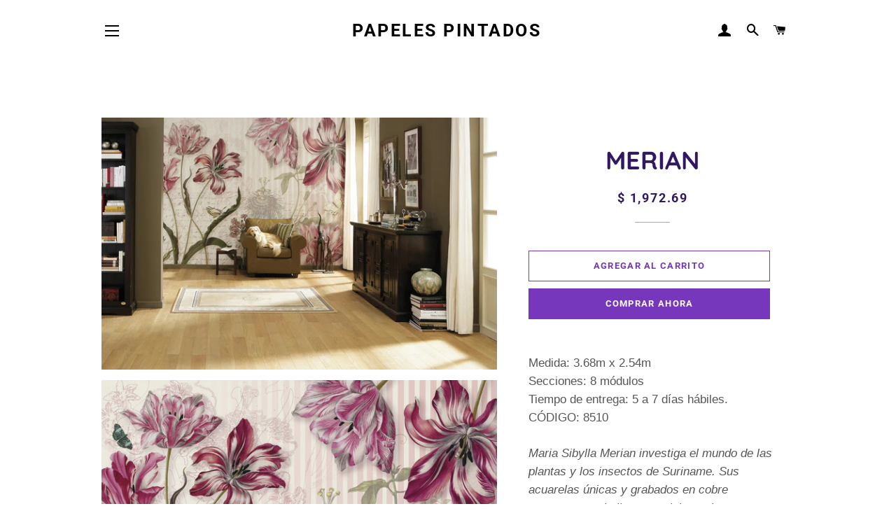

--- FILE ---
content_type: text/html; charset=utf-8
request_url: https://papelespintados.mx/products/merian
body_size: 17393
content:
<!doctype html>
<html class="no-js" lang="es">
<head>

  <!-- Basic page needs ================================================== -->
  <meta charset="utf-8">
  <meta http-equiv="X-UA-Compatible" content="IE=edge,chrome=1">

  

  <!-- Title and description ================================================== -->
  <title>
  MERIAN &ndash; Papeles Pintados
  </title>

  
  <meta name="description" content="Medida: 3.68m x 2.54m Secciones: 8 módulos Tiempo de entrega: 5 a 7 días hábiles. CÓDIGO: 8510  Maria Sibylla Merian investiga el mundo de las plantas y los insectos de Suriname. Sus acuarelas únicas y grabados en cobre muestran una belleza exquisita, colores y precisión espléndidos. Para los conocedores del arte y par">
  

  <!-- Helpers ================================================== -->
  <!-- /snippets/social-meta-tags.liquid -->




<meta property="og:site_name" content="Papeles Pintados">
<meta property="og:url" content="https://papelespintados.mx/products/merian">
<meta property="og:title" content="MERIAN">
<meta property="og:type" content="product">
<meta property="og:description" content="Medida: 3.68m x 2.54m Secciones: 8 módulos Tiempo de entrega: 5 a 7 días hábiles. CÓDIGO: 8510  Maria Sibylla Merian investiga el mundo de las plantas y los insectos de Suriname. Sus acuarelas únicas y grabados en cobre muestran una belleza exquisita, colores y precisión espléndidos. Para los conocedores del arte y par">

  <meta property="og:price:amount" content="1,972.69">
  <meta property="og:price:currency" content="MXN">

<meta property="og:image" content="http://papelespintados.mx/cdn/shop/products/8510_i_1_1200x1200.jpg?v=1522792032"><meta property="og:image" content="http://papelespintados.mx/cdn/shop/products/8510_1_1200x1200.jpg?v=1522792032"><meta property="og:image" content="http://papelespintados.mx/cdn/shop/products/8510_d_1_1200x1200.jpg?v=1522792032">
<meta property="og:image:secure_url" content="https://papelespintados.mx/cdn/shop/products/8510_i_1_1200x1200.jpg?v=1522792032"><meta property="og:image:secure_url" content="https://papelespintados.mx/cdn/shop/products/8510_1_1200x1200.jpg?v=1522792032"><meta property="og:image:secure_url" content="https://papelespintados.mx/cdn/shop/products/8510_d_1_1200x1200.jpg?v=1522792032">


<meta name="twitter:card" content="summary_large_image">
<meta name="twitter:title" content="MERIAN">
<meta name="twitter:description" content="Medida: 3.68m x 2.54m Secciones: 8 módulos Tiempo de entrega: 5 a 7 días hábiles. CÓDIGO: 8510  Maria Sibylla Merian investiga el mundo de las plantas y los insectos de Suriname. Sus acuarelas únicas y grabados en cobre muestran una belleza exquisita, colores y precisión espléndidos. Para los conocedores del arte y par">

  <link rel="canonical" href="https://papelespintados.mx/products/merian">
  <meta name="viewport" content="width=device-width,initial-scale=1,shrink-to-fit=no">
  <meta name="theme-color" content="#7737BD">
  <style data-shopify>
  :root {
    --color-body-text: #565656;
    --color-body: #ffffff;
  }
</style>


  <!-- CSS ================================================== -->
  <link href="//papelespintados.mx/cdn/shop/t/6/assets/timber.scss.css?v=26431602826515126251759331649" rel="stylesheet" type="text/css" media="all" />
  <link href="//papelespintados.mx/cdn/shop/t/6/assets/theme.scss.css?v=173974595742686934481759331648" rel="stylesheet" type="text/css" media="all" />

  <!-- Sections ================================================== -->
  <script>
    window.theme = window.theme || {};
    theme.strings = {
      zoomClose: "Cerrar (esc)",
      zoomPrev: "Anterior (tecla de flecha izquierda)",
      zoomNext: "Siguiente (tecla de flecha derecha)",
      moneyFormat: "$ {{amount}}",
      addressError: "No se puede encontrar esa dirección",
      addressNoResults: "No results for that address",
      addressQueryLimit: "Se ha excedido el límite de uso de la API de Google . Considere la posibilidad de actualizar a un \u003ca href=\"https:\/\/developers.google.com\/maps\/premium\/usage-limits\"\u003ePlan Premium\u003c\/a\u003e.",
      authError: "Hubo un problema de autenticación con su cuenta de Google Maps.",
      cartEmpty: "Su carrito actualmente está vacío.",
      cartCookie: "Habilite las cookies para usar el carrito",
      cartSavings: "Está ahorrando [savings]",
      productSlideLabel: "Diapositiva [slide_number] de [slide_max]."
    };
    theme.settings = {
      cartType: "drawer",
      gridType: "collage"
    };</script>

  <script src="//papelespintados.mx/cdn/shop/t/6/assets/jquery-2.2.3.min.js?v=58211863146907186831624035728" type="text/javascript"></script>

  <script src="//papelespintados.mx/cdn/shop/t/6/assets/lazysizes.min.js?v=155223123402716617051624035729" async="async"></script>

  <script src="//papelespintados.mx/cdn/shop/t/6/assets/theme.js?v=29062867472078044291624035743" defer="defer"></script>

  <!-- Header hook for plugins ================================================== -->
  <script>window.performance && window.performance.mark && window.performance.mark('shopify.content_for_header.start');</script><meta name="facebook-domain-verification" content="w4b0758op84v7c7ce2tuo5blaz1k2q">
<meta name="facebook-domain-verification" content="vimsjn3npo39oebm3oki2zn3dpmizr">
<meta id="shopify-digital-wallet" name="shopify-digital-wallet" content="/20361247/digital_wallets/dialog">
<link rel="alternate" type="application/json+oembed" href="https://papelespintados.mx/products/merian.oembed">
<script async="async" src="/checkouts/internal/preloads.js?locale=es-MX"></script>
<script id="shopify-features" type="application/json">{"accessToken":"81f0ca6ddee5b5e9c07121e6ede6df78","betas":["rich-media-storefront-analytics"],"domain":"papelespintados.mx","predictiveSearch":true,"shopId":20361247,"locale":"es"}</script>
<script>var Shopify = Shopify || {};
Shopify.shop = "papeles-pintados.myshopify.com";
Shopify.locale = "es";
Shopify.currency = {"active":"MXN","rate":"1.0"};
Shopify.country = "MX";
Shopify.theme = {"name":"Brooklyn","id":120310628439,"schema_name":"Brooklyn","schema_version":"17.7.0","theme_store_id":730,"role":"main"};
Shopify.theme.handle = "null";
Shopify.theme.style = {"id":null,"handle":null};
Shopify.cdnHost = "papelespintados.mx/cdn";
Shopify.routes = Shopify.routes || {};
Shopify.routes.root = "/";</script>
<script type="module">!function(o){(o.Shopify=o.Shopify||{}).modules=!0}(window);</script>
<script>!function(o){function n(){var o=[];function n(){o.push(Array.prototype.slice.apply(arguments))}return n.q=o,n}var t=o.Shopify=o.Shopify||{};t.loadFeatures=n(),t.autoloadFeatures=n()}(window);</script>
<script id="shop-js-analytics" type="application/json">{"pageType":"product"}</script>
<script defer="defer" async type="module" src="//papelespintados.mx/cdn/shopifycloud/shop-js/modules/v2/client.init-shop-cart-sync_BFpxDrjM.es.esm.js"></script>
<script defer="defer" async type="module" src="//papelespintados.mx/cdn/shopifycloud/shop-js/modules/v2/chunk.common_CnP21gUX.esm.js"></script>
<script defer="defer" async type="module" src="//papelespintados.mx/cdn/shopifycloud/shop-js/modules/v2/chunk.modal_D61HrJrg.esm.js"></script>
<script type="module">
  await import("//papelespintados.mx/cdn/shopifycloud/shop-js/modules/v2/client.init-shop-cart-sync_BFpxDrjM.es.esm.js");
await import("//papelespintados.mx/cdn/shopifycloud/shop-js/modules/v2/chunk.common_CnP21gUX.esm.js");
await import("//papelespintados.mx/cdn/shopifycloud/shop-js/modules/v2/chunk.modal_D61HrJrg.esm.js");

  window.Shopify.SignInWithShop?.initShopCartSync?.({"fedCMEnabled":true,"windoidEnabled":true});

</script>
<script>(function() {
  var isLoaded = false;
  function asyncLoad() {
    if (isLoaded) return;
    isLoaded = true;
    var urls = ["https:\/\/getbutton.io\/shopify\/widget\/20361247.js?v=1598543182\u0026shop=papeles-pintados.myshopify.com","https:\/\/s3.amazonaws.com\/conektaapi\/v1.0.0\/js\/conekta_shopify.js?shop=papeles-pintados.myshopify.com"];
    for (var i = 0; i < urls.length; i++) {
      var s = document.createElement('script');
      s.type = 'text/javascript';
      s.async = true;
      s.src = urls[i];
      var x = document.getElementsByTagName('script')[0];
      x.parentNode.insertBefore(s, x);
    }
  };
  if(window.attachEvent) {
    window.attachEvent('onload', asyncLoad);
  } else {
    window.addEventListener('load', asyncLoad, false);
  }
})();</script>
<script id="__st">var __st={"a":20361247,"offset":-21600,"reqid":"067cf9a8-57f9-4977-90ba-0b61423ec33a-1769902091","pageurl":"papelespintados.mx\/products\/merian","u":"aee8d6c3f5ec","p":"product","rtyp":"product","rid":8989034507};</script>
<script>window.ShopifyPaypalV4VisibilityTracking = true;</script>
<script id="captcha-bootstrap">!function(){'use strict';const t='contact',e='account',n='new_comment',o=[[t,t],['blogs',n],['comments',n],[t,'customer']],c=[[e,'customer_login'],[e,'guest_login'],[e,'recover_customer_password'],[e,'create_customer']],r=t=>t.map((([t,e])=>`form[action*='/${t}']:not([data-nocaptcha='true']) input[name='form_type'][value='${e}']`)).join(','),a=t=>()=>t?[...document.querySelectorAll(t)].map((t=>t.form)):[];function s(){const t=[...o],e=r(t);return a(e)}const i='password',u='form_key',d=['recaptcha-v3-token','g-recaptcha-response','h-captcha-response',i],f=()=>{try{return window.sessionStorage}catch{return}},m='__shopify_v',_=t=>t.elements[u];function p(t,e,n=!1){try{const o=window.sessionStorage,c=JSON.parse(o.getItem(e)),{data:r}=function(t){const{data:e,action:n}=t;return t[m]||n?{data:e,action:n}:{data:t,action:n}}(c);for(const[e,n]of Object.entries(r))t.elements[e]&&(t.elements[e].value=n);n&&o.removeItem(e)}catch(o){console.error('form repopulation failed',{error:o})}}const l='form_type',E='cptcha';function T(t){t.dataset[E]=!0}const w=window,h=w.document,L='Shopify',v='ce_forms',y='captcha';let A=!1;((t,e)=>{const n=(g='f06e6c50-85a8-45c8-87d0-21a2b65856fe',I='https://cdn.shopify.com/shopifycloud/storefront-forms-hcaptcha/ce_storefront_forms_captcha_hcaptcha.v1.5.2.iife.js',D={infoText:'Protegido por hCaptcha',privacyText:'Privacidad',termsText:'Términos'},(t,e,n)=>{const o=w[L][v],c=o.bindForm;if(c)return c(t,g,e,D).then(n);var r;o.q.push([[t,g,e,D],n]),r=I,A||(h.body.append(Object.assign(h.createElement('script'),{id:'captcha-provider',async:!0,src:r})),A=!0)});var g,I,D;w[L]=w[L]||{},w[L][v]=w[L][v]||{},w[L][v].q=[],w[L][y]=w[L][y]||{},w[L][y].protect=function(t,e){n(t,void 0,e),T(t)},Object.freeze(w[L][y]),function(t,e,n,w,h,L){const[v,y,A,g]=function(t,e,n){const i=e?o:[],u=t?c:[],d=[...i,...u],f=r(d),m=r(i),_=r(d.filter((([t,e])=>n.includes(e))));return[a(f),a(m),a(_),s()]}(w,h,L),I=t=>{const e=t.target;return e instanceof HTMLFormElement?e:e&&e.form},D=t=>v().includes(t);t.addEventListener('submit',(t=>{const e=I(t);if(!e)return;const n=D(e)&&!e.dataset.hcaptchaBound&&!e.dataset.recaptchaBound,o=_(e),c=g().includes(e)&&(!o||!o.value);(n||c)&&t.preventDefault(),c&&!n&&(function(t){try{if(!f())return;!function(t){const e=f();if(!e)return;const n=_(t);if(!n)return;const o=n.value;o&&e.removeItem(o)}(t);const e=Array.from(Array(32),(()=>Math.random().toString(36)[2])).join('');!function(t,e){_(t)||t.append(Object.assign(document.createElement('input'),{type:'hidden',name:u})),t.elements[u].value=e}(t,e),function(t,e){const n=f();if(!n)return;const o=[...t.querySelectorAll(`input[type='${i}']`)].map((({name:t})=>t)),c=[...d,...o],r={};for(const[a,s]of new FormData(t).entries())c.includes(a)||(r[a]=s);n.setItem(e,JSON.stringify({[m]:1,action:t.action,data:r}))}(t,e)}catch(e){console.error('failed to persist form',e)}}(e),e.submit())}));const S=(t,e)=>{t&&!t.dataset[E]&&(n(t,e.some((e=>e===t))),T(t))};for(const o of['focusin','change'])t.addEventListener(o,(t=>{const e=I(t);D(e)&&S(e,y())}));const B=e.get('form_key'),M=e.get(l),P=B&&M;t.addEventListener('DOMContentLoaded',(()=>{const t=y();if(P)for(const e of t)e.elements[l].value===M&&p(e,B);[...new Set([...A(),...v().filter((t=>'true'===t.dataset.shopifyCaptcha))])].forEach((e=>S(e,t)))}))}(h,new URLSearchParams(w.location.search),n,t,e,['guest_login'])})(!0,!0)}();</script>
<script integrity="sha256-4kQ18oKyAcykRKYeNunJcIwy7WH5gtpwJnB7kiuLZ1E=" data-source-attribution="shopify.loadfeatures" defer="defer" src="//papelespintados.mx/cdn/shopifycloud/storefront/assets/storefront/load_feature-a0a9edcb.js" crossorigin="anonymous"></script>
<script data-source-attribution="shopify.dynamic_checkout.dynamic.init">var Shopify=Shopify||{};Shopify.PaymentButton=Shopify.PaymentButton||{isStorefrontPortableWallets:!0,init:function(){window.Shopify.PaymentButton.init=function(){};var t=document.createElement("script");t.src="https://papelespintados.mx/cdn/shopifycloud/portable-wallets/latest/portable-wallets.es.js",t.type="module",document.head.appendChild(t)}};
</script>
<script data-source-attribution="shopify.dynamic_checkout.buyer_consent">
  function portableWalletsHideBuyerConsent(e){var t=document.getElementById("shopify-buyer-consent"),n=document.getElementById("shopify-subscription-policy-button");t&&n&&(t.classList.add("hidden"),t.setAttribute("aria-hidden","true"),n.removeEventListener("click",e))}function portableWalletsShowBuyerConsent(e){var t=document.getElementById("shopify-buyer-consent"),n=document.getElementById("shopify-subscription-policy-button");t&&n&&(t.classList.remove("hidden"),t.removeAttribute("aria-hidden"),n.addEventListener("click",e))}window.Shopify?.PaymentButton&&(window.Shopify.PaymentButton.hideBuyerConsent=portableWalletsHideBuyerConsent,window.Shopify.PaymentButton.showBuyerConsent=portableWalletsShowBuyerConsent);
</script>
<script>
  function portableWalletsCleanup(e){e&&e.src&&console.error("Failed to load portable wallets script "+e.src);var t=document.querySelectorAll("shopify-accelerated-checkout .shopify-payment-button__skeleton, shopify-accelerated-checkout-cart .wallet-cart-button__skeleton"),e=document.getElementById("shopify-buyer-consent");for(let e=0;e<t.length;e++)t[e].remove();e&&e.remove()}function portableWalletsNotLoadedAsModule(e){e instanceof ErrorEvent&&"string"==typeof e.message&&e.message.includes("import.meta")&&"string"==typeof e.filename&&e.filename.includes("portable-wallets")&&(window.removeEventListener("error",portableWalletsNotLoadedAsModule),window.Shopify.PaymentButton.failedToLoad=e,"loading"===document.readyState?document.addEventListener("DOMContentLoaded",window.Shopify.PaymentButton.init):window.Shopify.PaymentButton.init())}window.addEventListener("error",portableWalletsNotLoadedAsModule);
</script>

<script type="module" src="https://papelespintados.mx/cdn/shopifycloud/portable-wallets/latest/portable-wallets.es.js" onError="portableWalletsCleanup(this)" crossorigin="anonymous"></script>
<script nomodule>
  document.addEventListener("DOMContentLoaded", portableWalletsCleanup);
</script>

<link id="shopify-accelerated-checkout-styles" rel="stylesheet" media="screen" href="https://papelespintados.mx/cdn/shopifycloud/portable-wallets/latest/accelerated-checkout-backwards-compat.css" crossorigin="anonymous">
<style id="shopify-accelerated-checkout-cart">
        #shopify-buyer-consent {
  margin-top: 1em;
  display: inline-block;
  width: 100%;
}

#shopify-buyer-consent.hidden {
  display: none;
}

#shopify-subscription-policy-button {
  background: none;
  border: none;
  padding: 0;
  text-decoration: underline;
  font-size: inherit;
  cursor: pointer;
}

#shopify-subscription-policy-button::before {
  box-shadow: none;
}

      </style>

<script>window.performance && window.performance.mark && window.performance.mark('shopify.content_for_header.end');</script>

  <script src="//papelespintados.mx/cdn/shop/t/6/assets/modernizr.min.js?v=21391054748206432451624035729" type="text/javascript"></script>

  
  

<link href="https://monorail-edge.shopifysvc.com" rel="dns-prefetch">
<script>(function(){if ("sendBeacon" in navigator && "performance" in window) {try {var session_token_from_headers = performance.getEntriesByType('navigation')[0].serverTiming.find(x => x.name == '_s').description;} catch {var session_token_from_headers = undefined;}var session_cookie_matches = document.cookie.match(/_shopify_s=([^;]*)/);var session_token_from_cookie = session_cookie_matches && session_cookie_matches.length === 2 ? session_cookie_matches[1] : "";var session_token = session_token_from_headers || session_token_from_cookie || "";function handle_abandonment_event(e) {var entries = performance.getEntries().filter(function(entry) {return /monorail-edge.shopifysvc.com/.test(entry.name);});if (!window.abandonment_tracked && entries.length === 0) {window.abandonment_tracked = true;var currentMs = Date.now();var navigation_start = performance.timing.navigationStart;var payload = {shop_id: 20361247,url: window.location.href,navigation_start,duration: currentMs - navigation_start,session_token,page_type: "product"};window.navigator.sendBeacon("https://monorail-edge.shopifysvc.com/v1/produce", JSON.stringify({schema_id: "online_store_buyer_site_abandonment/1.1",payload: payload,metadata: {event_created_at_ms: currentMs,event_sent_at_ms: currentMs}}));}}window.addEventListener('pagehide', handle_abandonment_event);}}());</script>
<script id="web-pixels-manager-setup">(function e(e,d,r,n,o){if(void 0===o&&(o={}),!Boolean(null===(a=null===(i=window.Shopify)||void 0===i?void 0:i.analytics)||void 0===a?void 0:a.replayQueue)){var i,a;window.Shopify=window.Shopify||{};var t=window.Shopify;t.analytics=t.analytics||{};var s=t.analytics;s.replayQueue=[],s.publish=function(e,d,r){return s.replayQueue.push([e,d,r]),!0};try{self.performance.mark("wpm:start")}catch(e){}var l=function(){var e={modern:/Edge?\/(1{2}[4-9]|1[2-9]\d|[2-9]\d{2}|\d{4,})\.\d+(\.\d+|)|Firefox\/(1{2}[4-9]|1[2-9]\d|[2-9]\d{2}|\d{4,})\.\d+(\.\d+|)|Chrom(ium|e)\/(9{2}|\d{3,})\.\d+(\.\d+|)|(Maci|X1{2}).+ Version\/(15\.\d+|(1[6-9]|[2-9]\d|\d{3,})\.\d+)([,.]\d+|)( \(\w+\)|)( Mobile\/\w+|) Safari\/|Chrome.+OPR\/(9{2}|\d{3,})\.\d+\.\d+|(CPU[ +]OS|iPhone[ +]OS|CPU[ +]iPhone|CPU IPhone OS|CPU iPad OS)[ +]+(15[._]\d+|(1[6-9]|[2-9]\d|\d{3,})[._]\d+)([._]\d+|)|Android:?[ /-](13[3-9]|1[4-9]\d|[2-9]\d{2}|\d{4,})(\.\d+|)(\.\d+|)|Android.+Firefox\/(13[5-9]|1[4-9]\d|[2-9]\d{2}|\d{4,})\.\d+(\.\d+|)|Android.+Chrom(ium|e)\/(13[3-9]|1[4-9]\d|[2-9]\d{2}|\d{4,})\.\d+(\.\d+|)|SamsungBrowser\/([2-9]\d|\d{3,})\.\d+/,legacy:/Edge?\/(1[6-9]|[2-9]\d|\d{3,})\.\d+(\.\d+|)|Firefox\/(5[4-9]|[6-9]\d|\d{3,})\.\d+(\.\d+|)|Chrom(ium|e)\/(5[1-9]|[6-9]\d|\d{3,})\.\d+(\.\d+|)([\d.]+$|.*Safari\/(?![\d.]+ Edge\/[\d.]+$))|(Maci|X1{2}).+ Version\/(10\.\d+|(1[1-9]|[2-9]\d|\d{3,})\.\d+)([,.]\d+|)( \(\w+\)|)( Mobile\/\w+|) Safari\/|Chrome.+OPR\/(3[89]|[4-9]\d|\d{3,})\.\d+\.\d+|(CPU[ +]OS|iPhone[ +]OS|CPU[ +]iPhone|CPU IPhone OS|CPU iPad OS)[ +]+(10[._]\d+|(1[1-9]|[2-9]\d|\d{3,})[._]\d+)([._]\d+|)|Android:?[ /-](13[3-9]|1[4-9]\d|[2-9]\d{2}|\d{4,})(\.\d+|)(\.\d+|)|Mobile Safari.+OPR\/([89]\d|\d{3,})\.\d+\.\d+|Android.+Firefox\/(13[5-9]|1[4-9]\d|[2-9]\d{2}|\d{4,})\.\d+(\.\d+|)|Android.+Chrom(ium|e)\/(13[3-9]|1[4-9]\d|[2-9]\d{2}|\d{4,})\.\d+(\.\d+|)|Android.+(UC? ?Browser|UCWEB|U3)[ /]?(15\.([5-9]|\d{2,})|(1[6-9]|[2-9]\d|\d{3,})\.\d+)\.\d+|SamsungBrowser\/(5\.\d+|([6-9]|\d{2,})\.\d+)|Android.+MQ{2}Browser\/(14(\.(9|\d{2,})|)|(1[5-9]|[2-9]\d|\d{3,})(\.\d+|))(\.\d+|)|K[Aa][Ii]OS\/(3\.\d+|([4-9]|\d{2,})\.\d+)(\.\d+|)/},d=e.modern,r=e.legacy,n=navigator.userAgent;return n.match(d)?"modern":n.match(r)?"legacy":"unknown"}(),u="modern"===l?"modern":"legacy",c=(null!=n?n:{modern:"",legacy:""})[u],f=function(e){return[e.baseUrl,"/wpm","/b",e.hashVersion,"modern"===e.buildTarget?"m":"l",".js"].join("")}({baseUrl:d,hashVersion:r,buildTarget:u}),m=function(e){var d=e.version,r=e.bundleTarget,n=e.surface,o=e.pageUrl,i=e.monorailEndpoint;return{emit:function(e){var a=e.status,t=e.errorMsg,s=(new Date).getTime(),l=JSON.stringify({metadata:{event_sent_at_ms:s},events:[{schema_id:"web_pixels_manager_load/3.1",payload:{version:d,bundle_target:r,page_url:o,status:a,surface:n,error_msg:t},metadata:{event_created_at_ms:s}}]});if(!i)return console&&console.warn&&console.warn("[Web Pixels Manager] No Monorail endpoint provided, skipping logging."),!1;try{return self.navigator.sendBeacon.bind(self.navigator)(i,l)}catch(e){}var u=new XMLHttpRequest;try{return u.open("POST",i,!0),u.setRequestHeader("Content-Type","text/plain"),u.send(l),!0}catch(e){return console&&console.warn&&console.warn("[Web Pixels Manager] Got an unhandled error while logging to Monorail."),!1}}}}({version:r,bundleTarget:l,surface:e.surface,pageUrl:self.location.href,monorailEndpoint:e.monorailEndpoint});try{o.browserTarget=l,function(e){var d=e.src,r=e.async,n=void 0===r||r,o=e.onload,i=e.onerror,a=e.sri,t=e.scriptDataAttributes,s=void 0===t?{}:t,l=document.createElement("script"),u=document.querySelector("head"),c=document.querySelector("body");if(l.async=n,l.src=d,a&&(l.integrity=a,l.crossOrigin="anonymous"),s)for(var f in s)if(Object.prototype.hasOwnProperty.call(s,f))try{l.dataset[f]=s[f]}catch(e){}if(o&&l.addEventListener("load",o),i&&l.addEventListener("error",i),u)u.appendChild(l);else{if(!c)throw new Error("Did not find a head or body element to append the script");c.appendChild(l)}}({src:f,async:!0,onload:function(){if(!function(){var e,d;return Boolean(null===(d=null===(e=window.Shopify)||void 0===e?void 0:e.analytics)||void 0===d?void 0:d.initialized)}()){var d=window.webPixelsManager.init(e)||void 0;if(d){var r=window.Shopify.analytics;r.replayQueue.forEach((function(e){var r=e[0],n=e[1],o=e[2];d.publishCustomEvent(r,n,o)})),r.replayQueue=[],r.publish=d.publishCustomEvent,r.visitor=d.visitor,r.initialized=!0}}},onerror:function(){return m.emit({status:"failed",errorMsg:"".concat(f," has failed to load")})},sri:function(e){var d=/^sha384-[A-Za-z0-9+/=]+$/;return"string"==typeof e&&d.test(e)}(c)?c:"",scriptDataAttributes:o}),m.emit({status:"loading"})}catch(e){m.emit({status:"failed",errorMsg:(null==e?void 0:e.message)||"Unknown error"})}}})({shopId: 20361247,storefrontBaseUrl: "https://papelespintados.mx",extensionsBaseUrl: "https://extensions.shopifycdn.com/cdn/shopifycloud/web-pixels-manager",monorailEndpoint: "https://monorail-edge.shopifysvc.com/unstable/produce_batch",surface: "storefront-renderer",enabledBetaFlags: ["2dca8a86"],webPixelsConfigList: [{"id":"89587799","configuration":"{\"pixel_id\":\"282623523348044\",\"pixel_type\":\"facebook_pixel\",\"metaapp_system_user_token\":\"-\"}","eventPayloadVersion":"v1","runtimeContext":"OPEN","scriptVersion":"ca16bc87fe92b6042fbaa3acc2fbdaa6","type":"APP","apiClientId":2329312,"privacyPurposes":["ANALYTICS","MARKETING","SALE_OF_DATA"],"dataSharingAdjustments":{"protectedCustomerApprovalScopes":["read_customer_address","read_customer_email","read_customer_name","read_customer_personal_data","read_customer_phone"]}},{"id":"shopify-app-pixel","configuration":"{}","eventPayloadVersion":"v1","runtimeContext":"STRICT","scriptVersion":"0450","apiClientId":"shopify-pixel","type":"APP","privacyPurposes":["ANALYTICS","MARKETING"]},{"id":"shopify-custom-pixel","eventPayloadVersion":"v1","runtimeContext":"LAX","scriptVersion":"0450","apiClientId":"shopify-pixel","type":"CUSTOM","privacyPurposes":["ANALYTICS","MARKETING"]}],isMerchantRequest: false,initData: {"shop":{"name":"Papeles Pintados","paymentSettings":{"currencyCode":"MXN"},"myshopifyDomain":"papeles-pintados.myshopify.com","countryCode":"MX","storefrontUrl":"https:\/\/papelespintados.mx"},"customer":null,"cart":null,"checkout":null,"productVariants":[{"price":{"amount":1972.69,"currencyCode":"MXN"},"product":{"title":"MERIAN","vendor":"Papeles Pintados","id":"8989034507","untranslatedTitle":"MERIAN","url":"\/products\/merian","type":"MURAL"},"id":"31562115723","image":{"src":"\/\/papelespintados.mx\/cdn\/shop\/products\/8510_i_1.jpg?v=1522792032"},"sku":"8510","title":"Default Title","untranslatedTitle":"Default Title"}],"purchasingCompany":null},},"https://papelespintados.mx/cdn","1d2a099fw23dfb22ep557258f5m7a2edbae",{"modern":"","legacy":""},{"shopId":"20361247","storefrontBaseUrl":"https:\/\/papelespintados.mx","extensionBaseUrl":"https:\/\/extensions.shopifycdn.com\/cdn\/shopifycloud\/web-pixels-manager","surface":"storefront-renderer","enabledBetaFlags":"[\"2dca8a86\"]","isMerchantRequest":"false","hashVersion":"1d2a099fw23dfb22ep557258f5m7a2edbae","publish":"custom","events":"[[\"page_viewed\",{}],[\"product_viewed\",{\"productVariant\":{\"price\":{\"amount\":1972.69,\"currencyCode\":\"MXN\"},\"product\":{\"title\":\"MERIAN\",\"vendor\":\"Papeles Pintados\",\"id\":\"8989034507\",\"untranslatedTitle\":\"MERIAN\",\"url\":\"\/products\/merian\",\"type\":\"MURAL\"},\"id\":\"31562115723\",\"image\":{\"src\":\"\/\/papelespintados.mx\/cdn\/shop\/products\/8510_i_1.jpg?v=1522792032\"},\"sku\":\"8510\",\"title\":\"Default Title\",\"untranslatedTitle\":\"Default Title\"}}]]"});</script><script>
  window.ShopifyAnalytics = window.ShopifyAnalytics || {};
  window.ShopifyAnalytics.meta = window.ShopifyAnalytics.meta || {};
  window.ShopifyAnalytics.meta.currency = 'MXN';
  var meta = {"product":{"id":8989034507,"gid":"gid:\/\/shopify\/Product\/8989034507","vendor":"Papeles Pintados","type":"MURAL","handle":"merian","variants":[{"id":31562115723,"price":197269,"name":"MERIAN","public_title":null,"sku":"8510"}],"remote":false},"page":{"pageType":"product","resourceType":"product","resourceId":8989034507,"requestId":"067cf9a8-57f9-4977-90ba-0b61423ec33a-1769902091"}};
  for (var attr in meta) {
    window.ShopifyAnalytics.meta[attr] = meta[attr];
  }
</script>
<script class="analytics">
  (function () {
    var customDocumentWrite = function(content) {
      var jquery = null;

      if (window.jQuery) {
        jquery = window.jQuery;
      } else if (window.Checkout && window.Checkout.$) {
        jquery = window.Checkout.$;
      }

      if (jquery) {
        jquery('body').append(content);
      }
    };

    var hasLoggedConversion = function(token) {
      if (token) {
        return document.cookie.indexOf('loggedConversion=' + token) !== -1;
      }
      return false;
    }

    var setCookieIfConversion = function(token) {
      if (token) {
        var twoMonthsFromNow = new Date(Date.now());
        twoMonthsFromNow.setMonth(twoMonthsFromNow.getMonth() + 2);

        document.cookie = 'loggedConversion=' + token + '; expires=' + twoMonthsFromNow;
      }
    }

    var trekkie = window.ShopifyAnalytics.lib = window.trekkie = window.trekkie || [];
    if (trekkie.integrations) {
      return;
    }
    trekkie.methods = [
      'identify',
      'page',
      'ready',
      'track',
      'trackForm',
      'trackLink'
    ];
    trekkie.factory = function(method) {
      return function() {
        var args = Array.prototype.slice.call(arguments);
        args.unshift(method);
        trekkie.push(args);
        return trekkie;
      };
    };
    for (var i = 0; i < trekkie.methods.length; i++) {
      var key = trekkie.methods[i];
      trekkie[key] = trekkie.factory(key);
    }
    trekkie.load = function(config) {
      trekkie.config = config || {};
      trekkie.config.initialDocumentCookie = document.cookie;
      var first = document.getElementsByTagName('script')[0];
      var script = document.createElement('script');
      script.type = 'text/javascript';
      script.onerror = function(e) {
        var scriptFallback = document.createElement('script');
        scriptFallback.type = 'text/javascript';
        scriptFallback.onerror = function(error) {
                var Monorail = {
      produce: function produce(monorailDomain, schemaId, payload) {
        var currentMs = new Date().getTime();
        var event = {
          schema_id: schemaId,
          payload: payload,
          metadata: {
            event_created_at_ms: currentMs,
            event_sent_at_ms: currentMs
          }
        };
        return Monorail.sendRequest("https://" + monorailDomain + "/v1/produce", JSON.stringify(event));
      },
      sendRequest: function sendRequest(endpointUrl, payload) {
        // Try the sendBeacon API
        if (window && window.navigator && typeof window.navigator.sendBeacon === 'function' && typeof window.Blob === 'function' && !Monorail.isIos12()) {
          var blobData = new window.Blob([payload], {
            type: 'text/plain'
          });

          if (window.navigator.sendBeacon(endpointUrl, blobData)) {
            return true;
          } // sendBeacon was not successful

        } // XHR beacon

        var xhr = new XMLHttpRequest();

        try {
          xhr.open('POST', endpointUrl);
          xhr.setRequestHeader('Content-Type', 'text/plain');
          xhr.send(payload);
        } catch (e) {
          console.log(e);
        }

        return false;
      },
      isIos12: function isIos12() {
        return window.navigator.userAgent.lastIndexOf('iPhone; CPU iPhone OS 12_') !== -1 || window.navigator.userAgent.lastIndexOf('iPad; CPU OS 12_') !== -1;
      }
    };
    Monorail.produce('monorail-edge.shopifysvc.com',
      'trekkie_storefront_load_errors/1.1',
      {shop_id: 20361247,
      theme_id: 120310628439,
      app_name: "storefront",
      context_url: window.location.href,
      source_url: "//papelespintados.mx/cdn/s/trekkie.storefront.c59ea00e0474b293ae6629561379568a2d7c4bba.min.js"});

        };
        scriptFallback.async = true;
        scriptFallback.src = '//papelespintados.mx/cdn/s/trekkie.storefront.c59ea00e0474b293ae6629561379568a2d7c4bba.min.js';
        first.parentNode.insertBefore(scriptFallback, first);
      };
      script.async = true;
      script.src = '//papelespintados.mx/cdn/s/trekkie.storefront.c59ea00e0474b293ae6629561379568a2d7c4bba.min.js';
      first.parentNode.insertBefore(script, first);
    };
    trekkie.load(
      {"Trekkie":{"appName":"storefront","development":false,"defaultAttributes":{"shopId":20361247,"isMerchantRequest":null,"themeId":120310628439,"themeCityHash":"18053076793104074598","contentLanguage":"es","currency":"MXN","eventMetadataId":"bff29b34-dd1f-4783-b5d9-552008f5881a"},"isServerSideCookieWritingEnabled":true,"monorailRegion":"shop_domain","enabledBetaFlags":["65f19447","b5387b81"]},"Session Attribution":{},"S2S":{"facebookCapiEnabled":true,"source":"trekkie-storefront-renderer","apiClientId":580111}}
    );

    var loaded = false;
    trekkie.ready(function() {
      if (loaded) return;
      loaded = true;

      window.ShopifyAnalytics.lib = window.trekkie;

      var originalDocumentWrite = document.write;
      document.write = customDocumentWrite;
      try { window.ShopifyAnalytics.merchantGoogleAnalytics.call(this); } catch(error) {};
      document.write = originalDocumentWrite;

      window.ShopifyAnalytics.lib.page(null,{"pageType":"product","resourceType":"product","resourceId":8989034507,"requestId":"067cf9a8-57f9-4977-90ba-0b61423ec33a-1769902091","shopifyEmitted":true});

      var match = window.location.pathname.match(/checkouts\/(.+)\/(thank_you|post_purchase)/)
      var token = match? match[1]: undefined;
      if (!hasLoggedConversion(token)) {
        setCookieIfConversion(token);
        window.ShopifyAnalytics.lib.track("Viewed Product",{"currency":"MXN","variantId":31562115723,"productId":8989034507,"productGid":"gid:\/\/shopify\/Product\/8989034507","name":"MERIAN","price":"1972.69","sku":"8510","brand":"Papeles Pintados","variant":null,"category":"MURAL","nonInteraction":true,"remote":false},undefined,undefined,{"shopifyEmitted":true});
      window.ShopifyAnalytics.lib.track("monorail:\/\/trekkie_storefront_viewed_product\/1.1",{"currency":"MXN","variantId":31562115723,"productId":8989034507,"productGid":"gid:\/\/shopify\/Product\/8989034507","name":"MERIAN","price":"1972.69","sku":"8510","brand":"Papeles Pintados","variant":null,"category":"MURAL","nonInteraction":true,"remote":false,"referer":"https:\/\/papelespintados.mx\/products\/merian"});
      }
    });


        var eventsListenerScript = document.createElement('script');
        eventsListenerScript.async = true;
        eventsListenerScript.src = "//papelespintados.mx/cdn/shopifycloud/storefront/assets/shop_events_listener-3da45d37.js";
        document.getElementsByTagName('head')[0].appendChild(eventsListenerScript);

})();</script>
<script
  defer
  src="https://papelespintados.mx/cdn/shopifycloud/perf-kit/shopify-perf-kit-3.1.0.min.js"
  data-application="storefront-renderer"
  data-shop-id="20361247"
  data-render-region="gcp-us-central1"
  data-page-type="product"
  data-theme-instance-id="120310628439"
  data-theme-name="Brooklyn"
  data-theme-version="17.7.0"
  data-monorail-region="shop_domain"
  data-resource-timing-sampling-rate="10"
  data-shs="true"
  data-shs-beacon="true"
  data-shs-export-with-fetch="true"
  data-shs-logs-sample-rate="1"
  data-shs-beacon-endpoint="https://papelespintados.mx/api/collect"
></script>
</head>


<body id="merian" class="template-product">

  <div id="shopify-section-header" class="shopify-section"><style data-shopify>.header-wrapper .site-nav__link,
  .header-wrapper .site-header__logo a,
  .header-wrapper .site-nav__dropdown-link,
  .header-wrapper .site-nav--has-dropdown > a.nav-focus,
  .header-wrapper .site-nav--has-dropdown.nav-hover > a,
  .header-wrapper .site-nav--has-dropdown:hover > a {
    color: #000000;
  }

  .header-wrapper .site-header__logo a:hover,
  .header-wrapper .site-header__logo a:focus,
  .header-wrapper .site-nav__link:hover,
  .header-wrapper .site-nav__link:focus,
  .header-wrapper .site-nav--has-dropdown a:hover,
  .header-wrapper .site-nav--has-dropdown > a.nav-focus:hover,
  .header-wrapper .site-nav--has-dropdown > a.nav-focus:focus,
  .header-wrapper .site-nav--has-dropdown .site-nav__link:hover,
  .header-wrapper .site-nav--has-dropdown .site-nav__link:focus,
  .header-wrapper .site-nav--has-dropdown.nav-hover > a:hover,
  .header-wrapper .site-nav__dropdown a:focus {
    color: rgba(0, 0, 0, 0.75);
  }

  .header-wrapper .burger-icon,
  .header-wrapper .site-nav--has-dropdown:hover > a:before,
  .header-wrapper .site-nav--has-dropdown > a.nav-focus:before,
  .header-wrapper .site-nav--has-dropdown.nav-hover > a:before {
    background: #000000;
  }

  .header-wrapper .site-nav__link:hover .burger-icon {
    background: rgba(0, 0, 0, 0.75);
  }

  .site-header__logo img {
    max-width: 90px;
  }

  @media screen and (max-width: 768px) {
    .site-header__logo img {
      max-width: 100%;
    }
  }</style><div data-section-id="header" data-section-type="header-section" data-template="product">
  <div id="NavDrawer" class="drawer drawer--left">
      <div class="drawer__inner drawer-left__inner">

    

    <ul class="mobile-nav">
      
        

          <li class="mobile-nav__item">
            <a
              href="/"
              class="mobile-nav__link"
              >
                PAGINA PRINCIPAL 
            </a>
          </li>

        
      
        

          <li class="mobile-nav__item">
            <a
              href="/pages/papelespintados"
              class="mobile-nav__link"
              >
                CONTACTO 
            </a>
          </li>

        
      
        

          <li class="mobile-nav__item">
            <a
              href="/collections"
              class="mobile-nav__link"
              >
                CATALOGO PAPEL TAPIZ
            </a>
          </li>

        
      
        

          <li class="mobile-nav__item">
            <a
              href="/collections/vol-15"
              class="mobile-nav__link"
              >
                FOTOMURALES 
            </a>
          </li>

        
      
        

          <li class="mobile-nav__item">
            <a
              href="/collections/panel-decorativo-3d-bamboo"
              class="mobile-nav__link"
              >
                PANEL DECORATIVO 3D BAMBÚ
            </a>
          </li>

        
      
        

          <li class="mobile-nav__item">
            <a
              href="/collections/panel-decorativo-3d"
              class="mobile-nav__link"
              >
                PANEL DECORATIVO 3D PVC
            </a>
          </li>

        
      
      
      <li class="mobile-nav__spacer"></li>

      
      
        
          <li class="mobile-nav__item mobile-nav__item--secondary">
            <a href="https://shopify.com/20361247/account?locale=es&amp;region_country=MX" id="customer_login_link">Ingresar</a>
          </li>
          <li class="mobile-nav__item mobile-nav__item--secondary">
            <a href="https://shopify.com/20361247/account?locale=es" id="customer_register_link">Crear cuenta</a>
          </li>
        
      
      
        <li class="mobile-nav__item mobile-nav__item--secondary"><a href="/pages/papelespintados">CONTACTO</a></li>
      
        <li class="mobile-nav__item mobile-nav__item--secondary"><a href="/pages/cotizacion">INSTALACIÓN PAPEL TAPIZ </a></li>
      
        <li class="mobile-nav__item mobile-nav__item--secondary"><a href="/pages/instalacion-de-mural">INSTALACIÓN MURAL </a></li>
      
    </ul>
    <!-- //mobile-nav -->
  </div>


  </div>
  <div class="header-container drawer__header-container">
    <div class="header-wrapper" data-header-wrapper>
      

      <header class="site-header" role="banner" data-transparent-header="true">
        <div class="wrapper">
          <div class="grid--full grid--table">
            <div class="grid__item large--hide large--one-sixth one-quarter">
              <div class="site-nav--open site-nav--mobile">
                <button type="button" class="icon-fallback-text site-nav__link site-nav__link--burger js-drawer-open-button-left" aria-controls="NavDrawer">
                  <span class="burger-icon burger-icon--top"></span>
                  <span class="burger-icon burger-icon--mid"></span>
                  <span class="burger-icon burger-icon--bottom"></span>
                  <span class="fallback-text">Navegación</span>
                </button>
              </div>
            </div>
            <div class="grid__item large--one-third medium-down--one-half">
              
              
                <div class="h1 site-header__logo large--left" itemscope itemtype="http://schema.org/Organization">
              
                

                <a href="/" itemprop="url" class="site-header__logo-link">
                  
                    Papeles Pintados
                  
                </a>
              
                </div>
              
            </div>
            <nav class="grid__item large--two-thirds large--text-right medium-down--hide" role="navigation">
              
              <!-- begin site-nav -->
              <ul class="site-nav" id="AccessibleNav">
                
                  
                    <li class="site-nav__item">
                      <a
                        href="/"
                        class="site-nav__link"
                        data-meganav-type="child"
                        >
                          PAGINA PRINCIPAL 
                      </a>
                    </li>
                  
                
                  
                    <li class="site-nav__item">
                      <a
                        href="/pages/papelespintados"
                        class="site-nav__link"
                        data-meganav-type="child"
                        >
                          CONTACTO 
                      </a>
                    </li>
                  
                
                  
                    <li class="site-nav__item">
                      <a
                        href="/collections"
                        class="site-nav__link"
                        data-meganav-type="child"
                        >
                          CATALOGO PAPEL TAPIZ
                      </a>
                    </li>
                  
                
                  
                    <li class="site-nav__item">
                      <a
                        href="/collections/vol-15"
                        class="site-nav__link"
                        data-meganav-type="child"
                        >
                          FOTOMURALES 
                      </a>
                    </li>
                  
                
                  
                    <li class="site-nav__item">
                      <a
                        href="/collections/panel-decorativo-3d-bamboo"
                        class="site-nav__link"
                        data-meganav-type="child"
                        >
                          PANEL DECORATIVO 3D BAMBÚ
                      </a>
                    </li>
                  
                
                  
                    <li class="site-nav__item">
                      <a
                        href="/collections/panel-decorativo-3d"
                        class="site-nav__link"
                        data-meganav-type="child"
                        >
                          PANEL DECORATIVO 3D PVC
                      </a>
                    </li>
                  
                

                
                
                  <li class="site-nav__item site-nav__expanded-item site-nav__item--compressed">
                    <a class="site-nav__link site-nav__link--icon" href="/account">
                      <span class="icon-fallback-text">
                        <span class="icon icon-customer" aria-hidden="true"></span>
                        <span class="fallback-text">
                          
                            Ingresar
                          
                        </span>
                      </span>
                    </a>
                  </li>
                

                
                  
                  
                  <li class="site-nav__item site-nav__item--compressed">
                    <a href="/search" class="site-nav__link site-nav__link--icon js-toggle-search-modal" data-mfp-src="#SearchModal">
                      <span class="icon-fallback-text">
                        <span class="icon icon-search" aria-hidden="true"></span>
                        <span class="fallback-text">Buscar</span>
                      </span>
                    </a>
                  </li>
                

                <li class="site-nav__item site-nav__item--compressed">
                  <a href="/cart" class="site-nav__link site-nav__link--icon cart-link js-drawer-open-button-right" aria-controls="CartDrawer">
                    <span class="icon-fallback-text">
                      <span class="icon icon-cart" aria-hidden="true"></span>
                      <span class="fallback-text">Carrito</span>
                    </span>
                    <span class="cart-link__bubble"></span>
                  </a>
                </li>

              </ul>
              <!-- //site-nav -->
            </nav>
            <div class="grid__item large--hide one-quarter">
              <div class="site-nav--mobile text-right">
                <a href="/cart" class="site-nav__link cart-link js-drawer-open-button-right" aria-controls="CartDrawer">
                  <span class="icon-fallback-text">
                    <span class="icon icon-cart" aria-hidden="true"></span>
                    <span class="fallback-text">Carrito</span>
                  </span>
                  <span class="cart-link__bubble"></span>
                </a>
              </div>
            </div>
          </div>

        </div>
      </header>
    </div>
  </div>
</div>




</div>

  <div id="CartDrawer" class="drawer drawer--right drawer--has-fixed-footer">
    <div class="drawer__fixed-header">
      <div class="drawer__header">
        <div class="drawer__title">Carrito</div>
        <div class="drawer__close">
          <button type="button" class="icon-fallback-text drawer__close-button js-drawer-close">
            <span class="icon icon-x" aria-hidden="true"></span>
            <span class="fallback-text">Cerrar carrito</span>
          </button>
        </div>
      </div>
    </div>
    <div class="drawer__inner">
      <div id="CartContainer" class="drawer__cart"></div>
    </div>
  </div>

  <div id="PageContainer" class="page-container">
    <main class="main-content" role="main">
      
        <div class="wrapper">
      
        <!-- /templates/product.liquid -->


<div id="shopify-section-product-template" class="shopify-section"><!-- /templates/product.liquid --><div itemscope itemtype="http://schema.org/Product" id="ProductSection--product-template"
  data-section-id="product-template"
  data-section-type="product-template"
  data-image-zoom-type="false"
  data-enable-history-state="true"
  data-stacked-layout="true"
  >

    <meta itemprop="url" content="https://papelespintados.mx/products/merian">
    <meta itemprop="image" content="//papelespintados.mx/cdn/shop/products/8510_i_1_grande.jpg?v=1522792032">

    
    

    
    
<div class="grid product-single">
      <div class="grid__item large--seven-twelfths medium--seven-twelfths text-center">
        <div id="ProductMediaGroup-product-template" class="product-single__media-group-wrapper" data-product-single-media-group-wrapper>
          <div class="product-single__media-group" data-product-single-media-group>
            

<div class="product-single__media-flex-wrapper" data-slick-media-label="Cargar imagen en el visor de la galería, MERIAN
" data-product-single-media-flex-wrapper>
                <div class="product-single__media-flex">






<div id="ProductMediaWrapper-product-template-124841328727" class="product-single__media-wrapper "



data-product-single-media-wrapper
data-media-id="product-template-124841328727"
tabindex="-1">
  
    <style>
  

  @media screen and (min-width: 591px) { 
    .product-single__media-product-template-124841328727 {
      max-width: 575px;
      max-height: 366.0833333333333px;
    }
    #ProductMediaWrapper-product-template-124841328727 {
      max-width: 575px;
    }
   } 

  
    
    @media screen and (max-width: 590px) {
      .product-single__media-product-template-124841328727 {
        max-width: 590px;
      }
      #ProductMediaWrapper-product-template-124841328727 {
        max-width: 590px;
      }
    }
  
</style>

    <div class="product-single__media" style="padding-top:63.66666666666666%;">
      
      <img class="mfp-image lazyload product-single__media-product-template-124841328727"
        src="//papelespintados.mx/cdn/shop/products/8510_i_1_300x300.jpg?v=1522792032"
        data-src="//papelespintados.mx/cdn/shop/products/8510_i_1_{width}x.jpg?v=1522792032"
        data-widths="[180, 360, 590, 720, 900, 1080, 1296, 1512, 1728, 2048]"
        data-aspectratio="1.5706806282722514"
        data-sizes="auto"
        
        data-media-id="124841328727"
        alt="MERIAN">
    </div>
  
  <noscript>
    <img class="product-single__media" src="//papelespintados.mx/cdn/shop/products/8510_i_1.jpg?v=1522792032"
      alt="MERIAN">
  </noscript>
</div>

                  

                </div>
              </div><div class="product-single__media-flex-wrapper" data-slick-media-label="Cargar imagen en el visor de la galería, MERIAN
" data-product-single-media-flex-wrapper>
                <div class="product-single__media-flex">






<div id="ProductMediaWrapper-product-template-124841361495" class="product-single__media-wrapper "



data-product-single-media-wrapper
data-media-id="product-template-124841361495"
tabindex="-1">
  
    <style>
  

  @media screen and (min-width: 591px) { 
    .product-single__media-product-template-124841361495 {
      max-width: 575px;
      max-height: 396.75px;
    }
    #ProductMediaWrapper-product-template-124841361495 {
      max-width: 575px;
    }
   } 

  
    
    @media screen and (max-width: 590px) {
      .product-single__media-product-template-124841361495 {
        max-width: 590px;
      }
      #ProductMediaWrapper-product-template-124841361495 {
        max-width: 590px;
      }
    }
  
</style>

    <div class="product-single__media" style="padding-top:69.0%;">
      
      <img class="mfp-image lazyload product-single__media-product-template-124841361495"
        src="//papelespintados.mx/cdn/shop/products/8510_1_300x300.jpg?v=1522792032"
        data-src="//papelespintados.mx/cdn/shop/products/8510_1_{width}x.jpg?v=1522792032"
        data-widths="[180, 360, 590, 720, 900, 1080, 1296, 1512, 1728, 2048]"
        data-aspectratio="1.4492753623188406"
        data-sizes="auto"
        
        data-media-id="124841361495"
        alt="MERIAN">
    </div>
  
  <noscript>
    <img class="product-single__media" src="//papelespintados.mx/cdn/shop/products/8510_1.jpg?v=1522792032"
      alt="MERIAN">
  </noscript>
</div>

                  

                </div>
              </div><div class="product-single__media-flex-wrapper" data-slick-media-label="Cargar imagen en el visor de la galería, MERIAN
" data-product-single-media-flex-wrapper>
                <div class="product-single__media-flex">






<div id="ProductMediaWrapper-product-template-124841394263" class="product-single__media-wrapper "



data-product-single-media-wrapper
data-media-id="product-template-124841394263"
tabindex="-1">
  
    <style>
  

  @media screen and (min-width: 591px) { 
    .product-single__media-product-template-124841394263 {
      max-width: 850.0px;
      max-height: 850px;
    }
    #ProductMediaWrapper-product-template-124841394263 {
      max-width: 850.0px;
    }
   } 

  
    
    @media screen and (max-width: 590px) {
      .product-single__media-product-template-124841394263 {
        max-width: 590.0px;
      }
      #ProductMediaWrapper-product-template-124841394263 {
        max-width: 590.0px;
      }
    }
  
</style>

    <div class="product-single__media" style="padding-top:100.0%;">
      
      <img class="mfp-image lazyload product-single__media-product-template-124841394263"
        src="//papelespintados.mx/cdn/shop/products/8510_d_1_300x300.jpg?v=1522792032"
        data-src="//papelespintados.mx/cdn/shop/products/8510_d_1_{width}x.jpg?v=1522792032"
        data-widths="[180, 360, 590, 720, 900, 1080, 1296, 1512, 1728, 2048]"
        data-aspectratio="1.0"
        data-sizes="auto"
        
        data-media-id="124841394263"
        alt="MERIAN">
    </div>
  
  <noscript>
    <img class="product-single__media" src="//papelespintados.mx/cdn/shop/products/8510_d_1.jpg?v=1522792032"
      alt="MERIAN">
  </noscript>
</div>

                  

                </div>
              </div></div>

          

          <div class="slick__controls slick-slider">
            <button class="slick__arrow slick__arrow--previous" aria-label="Diapositiva anterior" data-slick-previous>
              <span class="icon icon-slide-prev" aria-hidden="true"></span>
            </button>
            <button class="slick__arrow slick__arrow--next" aria-label="Siguiente diapositiva" data-slick-next>
              <span class="icon icon-slide-next" aria-hidden="true"></span>
            </button>
            <div class="slick__dots-wrapper" data-slick-dots>
            </div>
          </div>
        </div>
      </div>

      <div class="grid__item product-single__meta--wrapper medium--five-twelfths large--five-twelfths">
        <div class="product-single__meta">
          

          <h1 class="product-single__title" itemprop="name">MERIAN</h1>

          <div itemprop="offers" itemscope itemtype="http://schema.org/Offer">
            
            <div class="price-container" data-price-container><span id="PriceA11y" class="visually-hidden">Precio habitual</span>
    <span class="product-single__price--wrapper hide" aria-hidden="true">
      <span id="ComparePrice" class="product-single__price--compare-at"></span>
    </span>
    <span id="ComparePriceA11y" class="visually-hidden" aria-hidden="true">Precio de venta</span><span id="ProductPrice"
    class="product-single__price"
    itemprop="price"
    content="1972.69">
    $ 1,972.69
  </span>

  <div class="product-single__unit"><span class="product-unit-price">
      <span class="visually-hidden">Precio unitario</span>
      <span data-unit-price></span><span aria-hidden="true">/</span><span class="visually-hidden">&nbsp;por&nbsp;</span><span data-unit-price-base-unit></span></span>
  </div>
</div>

<hr class="hr--small">

            <meta itemprop="priceCurrency" content="MXN">
            <link itemprop="availability" href="http://schema.org/InStock">

            

            

            <form method="post" action="/cart/add" id="AddToCartForm--product-template" accept-charset="UTF-8" class="
              product-single__form product-single__form--no-variants
" enctype="multipart/form-data" data-product-form=""><input type="hidden" name="form_type" value="product" /><input type="hidden" name="utf8" value="✓" />
              
              

              <select name="id" id="ProductSelect--product-template" class="product-single__variants no-js">
                
                  
                    <option 
                      selected="selected" 
                      data-sku="8510"
                      value="31562115723">
                      Default Title - $ 1,972.69 MXN
                    </option>
                  
                
              </select>

              

              <div class="product-single__add-to-cart">
                <button type="submit" name="add" id="AddToCart--product-template" class="btn btn--add-to-cart btn--secondary-accent">
                  <span class="btn__text">
                    
                      Agregar al carrito
                    
                  </span>
                </button>
                
                  <div data-shopify="payment-button" class="shopify-payment-button"> <shopify-accelerated-checkout recommended="null" fallback="{&quot;supports_subs&quot;:true,&quot;supports_def_opts&quot;:true,&quot;name&quot;:&quot;buy_it_now&quot;,&quot;wallet_params&quot;:{}}" access-token="81f0ca6ddee5b5e9c07121e6ede6df78" buyer-country="MX" buyer-locale="es" buyer-currency="MXN" variant-params="[{&quot;id&quot;:31562115723,&quot;requiresShipping&quot;:true}]" shop-id="20361247" enabled-flags="[&quot;d6d12da0&quot;]" > <div class="shopify-payment-button__button" role="button" disabled aria-hidden="true" style="background-color: transparent; border: none"> <div class="shopify-payment-button__skeleton">&nbsp;</div> </div> </shopify-accelerated-checkout> <small id="shopify-buyer-consent" class="hidden" aria-hidden="true" data-consent-type="subscription"> Este artículo es una compra recurrente o diferida. Al continuar, acepto la <span id="shopify-subscription-policy-button">política de cancelación</span> y autorizo a realizar cargos en mi forma de pago según los precios, la frecuencia y las fechas indicadas en esta página hasta que se prepare mi pedido o yo lo cancele, si está permitido. </small> </div>
                
              </div>
            <input type="hidden" name="product-id" value="8989034507" /><input type="hidden" name="section-id" value="product-template" /></form>

          </div>

          <div class="product-single__description rte" itemprop="description">
            <p><span style="vertical-align: inherit;"><span style="vertical-align: inherit;">Medida: 3.68m x 2.54m </span></span><br><span style="vertical-align: inherit;"><span style="vertical-align: inherit;">Secciones: 8 módulos </span></span><br><span style="vertical-align: inherit;"><span style="vertical-align: inherit;">Tiempo de entrega: 5 a 7 días hábiles. </span></span><br><span style="vertical-align: inherit;"><span style="vertical-align: inherit;">CÓDIGO: 8510 </span></span></p>
<p><em><span style="vertical-align: inherit;"><span style="vertical-align: inherit;">Maria Sibylla Merian investiga el mundo de las plantas y los insectos de Suriname. </span><span style="vertical-align: inherit;">Sus acuarelas únicas y grabados en cobre muestran una belleza exquisita, colores y precisión espléndidos. </span><span style="vertical-align: inherit;">Para los conocedores del arte y para los amantes  </span></span></em><br><em><span style="vertical-align: inherit;"><span style="vertical-align: inherit;">de las plantas y los insectos, ella creó una verdadera alegría. </span><span style="vertical-align: inherit;">"Metamorfosis Insectorum Surinamensium".</span></span></em></p>
          </div>

          
            <!-- /snippets/social-sharing.liquid -->


<div class="social-sharing clean">

  
    <a target="_blank" href="//www.facebook.com/sharer.php?u=https://papelespintados.mx/products/merian" class="share-facebook" title="Compartir en Facebook">
      <span class="icon icon-facebook" aria-hidden="true"></span>
      <span class="share-title" aria-hidden="true">Compartir</span>
      <span class="visually-hidden">Compartir en Facebook</span>
    </a>
  

  

  

</div>

          
        </div>
      </div>
    </div>
</div>

  <script type="application/json" id="ProductJson-product-template">
    {"id":8989034507,"title":"MERIAN","handle":"merian","description":"\u003cp\u003e\u003cspan style=\"vertical-align: inherit;\"\u003e\u003cspan style=\"vertical-align: inherit;\"\u003eMedida: 3.68m x 2.54m \u003c\/span\u003e\u003c\/span\u003e\u003cbr\u003e\u003cspan style=\"vertical-align: inherit;\"\u003e\u003cspan style=\"vertical-align: inherit;\"\u003eSecciones: 8 módulos \u003c\/span\u003e\u003c\/span\u003e\u003cbr\u003e\u003cspan style=\"vertical-align: inherit;\"\u003e\u003cspan style=\"vertical-align: inherit;\"\u003eTiempo de entrega: 5 a 7 días hábiles. \u003c\/span\u003e\u003c\/span\u003e\u003cbr\u003e\u003cspan style=\"vertical-align: inherit;\"\u003e\u003cspan style=\"vertical-align: inherit;\"\u003eCÓDIGO: 8510 \u003c\/span\u003e\u003c\/span\u003e\u003c\/p\u003e\n\u003cp\u003e\u003cem\u003e\u003cspan style=\"vertical-align: inherit;\"\u003e\u003cspan style=\"vertical-align: inherit;\"\u003eMaria Sibylla Merian investiga el mundo de las plantas y los insectos de Suriname. \u003c\/span\u003e\u003cspan style=\"vertical-align: inherit;\"\u003eSus acuarelas únicas y grabados en cobre muestran una belleza exquisita, colores y precisión espléndidos. \u003c\/span\u003e\u003cspan style=\"vertical-align: inherit;\"\u003ePara los conocedores del arte y para los amantes  \u003c\/span\u003e\u003c\/span\u003e\u003c\/em\u003e\u003cbr\u003e\u003cem\u003e\u003cspan style=\"vertical-align: inherit;\"\u003e\u003cspan style=\"vertical-align: inherit;\"\u003ede las plantas y los insectos, ella creó una verdadera alegría. \u003c\/span\u003e\u003cspan style=\"vertical-align: inherit;\"\u003e\"Metamorfosis Insectorum Surinamensium\".\u003c\/span\u003e\u003c\/span\u003e\u003c\/em\u003e\u003c\/p\u003e","published_at":"2017-05-29T17:28:34-05:00","created_at":"2017-05-29T17:30:59-05:00","vendor":"Papeles Pintados","type":"MURAL","tags":["arte","botanica","flores","fotomural","mural"],"price":197269,"price_min":197269,"price_max":197269,"available":true,"price_varies":false,"compare_at_price":null,"compare_at_price_min":0,"compare_at_price_max":0,"compare_at_price_varies":false,"variants":[{"id":31562115723,"title":"Default Title","option1":"Default Title","option2":null,"option3":null,"sku":"8510","requires_shipping":true,"taxable":true,"featured_image":null,"available":true,"name":"MERIAN","public_title":null,"options":["Default Title"],"price":197269,"weight":1000,"compare_at_price":null,"inventory_quantity":1,"inventory_management":null,"inventory_policy":"deny","barcode":"","requires_selling_plan":false,"selling_plan_allocations":[]}],"images":["\/\/papelespintados.mx\/cdn\/shop\/products\/8510_i_1.jpg?v=1522792032","\/\/papelespintados.mx\/cdn\/shop\/products\/8510_1.jpg?v=1522792032","\/\/papelespintados.mx\/cdn\/shop\/products\/8510_d_1.jpg?v=1522792032"],"featured_image":"\/\/papelespintados.mx\/cdn\/shop\/products\/8510_i_1.jpg?v=1522792032","options":["Title"],"media":[{"alt":null,"id":124841328727,"position":1,"preview_image":{"aspect_ratio":1.571,"height":764,"width":1200,"src":"\/\/papelespintados.mx\/cdn\/shop\/products\/8510_i_1.jpg?v=1522792032"},"aspect_ratio":1.571,"height":764,"media_type":"image","src":"\/\/papelespintados.mx\/cdn\/shop\/products\/8510_i_1.jpg?v=1522792032","width":1200},{"alt":null,"id":124841361495,"position":2,"preview_image":{"aspect_ratio":1.449,"height":828,"width":1200,"src":"\/\/papelespintados.mx\/cdn\/shop\/products\/8510_1.jpg?v=1522792032"},"aspect_ratio":1.449,"height":828,"media_type":"image","src":"\/\/papelespintados.mx\/cdn\/shop\/products\/8510_1.jpg?v=1522792032","width":1200},{"alt":null,"id":124841394263,"position":3,"preview_image":{"aspect_ratio":1.0,"height":1200,"width":1200,"src":"\/\/papelespintados.mx\/cdn\/shop\/products\/8510_d_1.jpg?v=1522792032"},"aspect_ratio":1.0,"height":1200,"media_type":"image","src":"\/\/papelespintados.mx\/cdn\/shop\/products\/8510_d_1.jpg?v=1522792032","width":1200}],"requires_selling_plan":false,"selling_plan_groups":[],"content":"\u003cp\u003e\u003cspan style=\"vertical-align: inherit;\"\u003e\u003cspan style=\"vertical-align: inherit;\"\u003eMedida: 3.68m x 2.54m \u003c\/span\u003e\u003c\/span\u003e\u003cbr\u003e\u003cspan style=\"vertical-align: inherit;\"\u003e\u003cspan style=\"vertical-align: inherit;\"\u003eSecciones: 8 módulos \u003c\/span\u003e\u003c\/span\u003e\u003cbr\u003e\u003cspan style=\"vertical-align: inherit;\"\u003e\u003cspan style=\"vertical-align: inherit;\"\u003eTiempo de entrega: 5 a 7 días hábiles. \u003c\/span\u003e\u003c\/span\u003e\u003cbr\u003e\u003cspan style=\"vertical-align: inherit;\"\u003e\u003cspan style=\"vertical-align: inherit;\"\u003eCÓDIGO: 8510 \u003c\/span\u003e\u003c\/span\u003e\u003c\/p\u003e\n\u003cp\u003e\u003cem\u003e\u003cspan style=\"vertical-align: inherit;\"\u003e\u003cspan style=\"vertical-align: inherit;\"\u003eMaria Sibylla Merian investiga el mundo de las plantas y los insectos de Suriname. \u003c\/span\u003e\u003cspan style=\"vertical-align: inherit;\"\u003eSus acuarelas únicas y grabados en cobre muestran una belleza exquisita, colores y precisión espléndidos. \u003c\/span\u003e\u003cspan style=\"vertical-align: inherit;\"\u003ePara los conocedores del arte y para los amantes  \u003c\/span\u003e\u003c\/span\u003e\u003c\/em\u003e\u003cbr\u003e\u003cem\u003e\u003cspan style=\"vertical-align: inherit;\"\u003e\u003cspan style=\"vertical-align: inherit;\"\u003ede las plantas y los insectos, ella creó una verdadera alegría. \u003c\/span\u003e\u003cspan style=\"vertical-align: inherit;\"\u003e\"Metamorfosis Insectorum Surinamensium\".\u003c\/span\u003e\u003c\/span\u003e\u003c\/em\u003e\u003c\/p\u003e"}
  </script>
  <script type="application/json" id="ModelJson-product-template">
    []
  </script>





</div>
<div id="shopify-section-product-recommendations" class="shopify-section"><div data-base-url="/recommendations/products" data-product-id="8989034507" data-section-id="product-recommendations" data-section-type="product-recommendations"></div>
</div>

<div id="backToCollection"></div>

<script>
  if(sessionStorage.backToCollection) {
    theme.backToCollection = {};
    theme.backToCollection.collection = JSON.parse(sessionStorage.backToCollection);
    var productCollections = [{"id":20918140968,"handle":"vol-15","updated_at":"2024-03-05T12:15:04-06:00","published_at":"2018-03-16T13:01:47-06:00","sort_order":"price-desc","template_suffix":"","published_scope":"web","title":"FOTOMURALES","body_html":"\u003cp style=\"text-align: center;\"\u003eNuestra gama de foto murales tiene diferentes dimensiones, hasta 388 x 270 cm, así como diseños para puertas, por ejemplo 92 x 220 cm.\u003c\/p\u003e\r\n\u003cp style=\"text-align: center;\"\u003eDependiendo de las dimensiones, los murales tienen dos, cuatro u ocho paneles en formato vertical u horizontal. \u003c\/p\u003e\r\n\u003cdiv class=\"rte\"\u003e\r\n\u003cdiv style=\"text-align: center;\"\u003e\u003cspan\u003eLa descripción de las dimensiones esta disponible en cada una de las imágenes de los diseños e incluye el número de paneles. \u003c\/span\u003e\u003c\/div\u003e\r\n\u003cdiv style=\"text-align: center;\"\u003e\u003cspan\u003eEl pegamento esta incluido. \u003c\/span\u003e\u003c\/div\u003e\r\n\u003cdiv\u003e\u003cspan\u003e\u003c\/span\u003e\u003c\/div\u003e\r\n\u003cdiv\u003e\u003c\/div\u003e\r\n\u003cdiv\u003e\u003cstrong\u003e\u003c\/strong\u003e\u003c\/div\u003e\r\n\u003c\/div\u003e","image":{"created_at":"2018-04-05T16:03:38-05:00","alt":"","width":2000,"height":1334,"src":"\/\/papelespintados.mx\/cdn\/shop\/collections\/8-878_vertical_garden_interieur_i.jpg?v=1522962218"}},{"id":32978894935,"handle":"formas-y-texturas","updated_at":"2021-09-14T01:41:27-05:00","published_at":"2018-04-05T13:54:12-05:00","sort_order":"best-selling","template_suffix":null,"published_scope":"web","title":"TEXTURAS Y FORMAS","body_html":"\u003cdiv style=\"text-align: center;\"\u003eNuestra gama de fotomurales tiene diferentes dimensiones, hasta 388 x 270 cm, así como diseños para puertas, por ejemplo 92 x 220 cm.\u003c\/div\u003e\r\n\u003cdiv style=\"text-align: center;\"\u003eDependiendo de las dimensiones, los murales tienen dos, cuatro u ocho paneles en formato vertical u horizontal. \u003c\/div\u003e\r\n\u003cdiv class=\"rte\"\u003e\r\n\u003cdiv style=\"text-align: center;\"\u003e\u003cspan\u003eLa descripción de las dimensiones esta disponible en cada una de las imágenes de los diseños e incluye el número de paneles. \u003c\/span\u003e\u003c\/div\u003e\r\n\u003cdiv style=\"text-align: center;\"\u003e\u003cspan\u003eEl pegamento esta incluido. \u003c\/span\u003e\u003c\/div\u003e\r\n\u003c\/div\u003e","image":{"created_at":"2018-04-26T17:32:14-05:00","alt":"","width":2000,"height":1493,"src":"\/\/papelespintados.mx\/cdn\/shop\/collections\/8-879_3d_crystal_cave_interieur_i.jpg?v=1524781934"}}];
    var showCollection = false;
    if (productCollections) {
      $.each(productCollections, function(index, collection) {
        if (collection.title === theme.backToCollection.collection.title) {
          showCollection = true;
        }
      });
    }
    if(showCollection) {
      var backToCollectionHTML = '<hr class="hr--clear"><div class="text-center"><a href="' + theme.backToCollection.collection.link + '" class="back-to-collection">&larr; Volver a ' + theme.backToCollection.collection.title + '</a></div>';
      $("#backToCollection").append(backToCollectionHTML);
    }
  }
</script>

      
        </div>
      
    </main>

    <hr class="hr--large">

    <div id="shopify-section-footer" class="shopify-section"><footer class="site-footer small--text-center" role="contentinfo" data-section-id="footer" data-section-type="footer-section">
  <div class="wrapper">

    <div class="grid-uniform">

      
      

      
      

      
      
      

      

      

      

      
        <div class="grid__item one-third small--one-whole">
          <ul class="no-bullets site-footer__linklist">
            

      
      

              <li><a href="/pages/papelespintados">CONTACTO</a></li>

            

      
      

              <li><a href="/pages/cotizacion">INSTALACIÓN PAPEL TAPIZ </a></li>

            

      
      

              <li><a href="/pages/instalacion-de-mural">INSTALACIÓN MURAL </a></li>

            
          </ul>
        </div>
      

      
        <div class="grid__item one-third small--one-whole">
            <ul class="no-bullets social-icons">
              
                <li>
                  <a href="@papelespintadosmty" title="Papeles Pintados en Facebook">
                    <span class="icon icon-facebook" aria-hidden="true"></span>
                    Facebook
                  </a>
                </li>
              
              
              
              
                <li>
                  <a href="@papeles.pintados" title="Papeles Pintados en Instagram">
                    <span class="icon icon-instagram" aria-hidden="true"></span>
                    Instagram
                  </a>
                </li>
              
              
              
              
              
              
              
            </ul>
        </div>
      
<div class="grid__item one-third small--one-whole large--text-right"><form method="post" action="/localization" id="localization_form" accept-charset="UTF-8" class="selectors-form" enctype="multipart/form-data"><input type="hidden" name="form_type" value="localization" /><input type="hidden" name="utf8" value="✓" /><input type="hidden" name="_method" value="put" /><input type="hidden" name="return_to" value="/products/merian" /></form><p class="site-footer__copyright-content">&copy; 2026, <a href="/" title="">Papeles Pintados</a><br><a target="_blank" rel="nofollow" href="https://es.shopify.com/?utm_campaign=poweredby&amp;utm_medium=shopify&amp;utm_source=onlinestore">Tecnología de Shopify</a></p></div>
    </div>

  </div>
</footer>




</div>

  </div>

  
  <script>
    
  </script>

  

  <script type="application/json" data-cart-routes>
    {
      "cartUrl": "/cart",
      "cartAddUrl": "/cart/add",
      "cartChangeUrl": "/cart/change"
    }
  </script>
  
    <!-- /snippets/ajax-cart-template.liquid -->

  <script id="CartTemplate" type="text/template">
  
    <form action="/cart" method="post" novalidate class="cart ajaxcart">
      <div class="ajaxcart__inner ajaxcart__inner--has-fixed-footer">
        {{#items}}
        <div class="ajaxcart__product">
          <div class="ajaxcart__row" data-line="{{line}}">
            <div class="grid">
              <div class="grid__item one-quarter">
                <a href="{{url}}" class="ajaxcart__product-image"><img src="{{img}}" alt="{{name}}"></a>
              </div>
              <div class="grid__item three-quarters">
                <div class="ajaxcart__product-name--wrapper">
                  <a href="{{url}}" class="ajaxcart__product-name">{{{name}}}</a>
                  {{#if variation}}
                    <span class="ajaxcart__product-meta">{{variation}}</span>
                  {{/if}}
                  {{#if sellingPlanAllocation}}
                    <span class="ajaxcart__product-meta">{{sellingPlanAllocation.selling_plan.name}}</span>
                  {{/if}}
                  {{#properties}}
                    {{#each this}}
                      {{#if this}}
                        <span class="ajaxcart__product-meta">{{@key}}: {{this}}</span>
                      {{/if}}
                    {{/each}}
                  {{/properties}}
                </div>

                <div class="grid--full">
                  <div class="grid__item one-half">
                    <div class="ajaxcart__qty">
                      <button type="button" class="ajaxcart__qty-adjust ajaxcart__qty--minus icon-fallback-text" data-id="{{key}}" data-qty="{{itemMinus}}" data-line="{{line}}" aria-label="Quitar uno a la cantidad de artículos">
                        <span class="icon icon-minus" aria-hidden="true"></span>
                        <span class="fallback-text" aria-hidden="true">&minus;</span>
                      </button>
                      <input type="text" name="updates[]" class="ajaxcart__qty-num" value="{{itemQty}}" min="0" data-id="{{key}}" data-line="{{line}}" aria-label="quantity" pattern="[0-9]*">
                      <button type="button" class="ajaxcart__qty-adjust ajaxcart__qty--plus icon-fallback-text" data-id="{{key}}" data-line="{{line}}" data-qty="{{itemAdd}}" aria-label="Aumentar uno a la cantidad de artículos">
                        <span class="icon icon-plus" aria-hidden="true"></span>
                        <span class="fallback-text" aria-hidden="true">+</span>
                      </button>
                    </div>
                  </div>
                  <div class="grid__item one-half text-right">
                    {{#if discountsApplied}}
                      <span class="visually-hidden">Precio habitual</span>
                      <del class="ajaxcart__price">{{{price}}}</del>
                      <span class="visually-hidden">Precio de venta</span>
                      <span class="ajaxcart__price">{{{discountedPrice}}}</span>
                    {{else}}
                      <span class="ajaxcart__price">{{{price}}}</span>
                    {{/if}}
                    {{#if unitPrice}}
                      <span class="visually-hidden">Precio unitario</span>
                      <span class="cart__unit-price">
                        


                        <span>{{{ unitPrice.price }}}</span><span aria-hidden="true">/</span><span class="visually-hidden">&nbsp;por&nbsp;</span>{{#if unitPrice.addRefererenceValue }}{{{ unitPrice.reference_value }}}{{/if}}{{{ unitPrice.reference_unit }}}
                      </span>
                    {{/if}}
                  </div>
                </div>
                {{#if discountsApplied}}
                  <div class="grid--full">
                    <div class="grid__item text-right">
                      <ul class="order-discount order-discount--list order-discount--title order-discount--ajax-cart order-discount--ajax-cart-list" aria-label="Descuento">
                        {{#each discounts}}
                          <li class="order-discount__item">
                            <span class="icon icon-saletag" aria-hidden="true"></span>{{ this.discount_application.title }} (-{{{ this.formattedAmount }}})
                          </li>
                        {{/each}}
                      </ul>
                    </div>
                  </div>
                {{/if}}
              </div>
            </div>
          </div>
        </div>
        {{/items}}

        
          <div>
            <label for="CartSpecialInstructions" class="ajaxcart__note">Instrucciones especiales para el vendedor</label>
            <textarea name="note" class="input-full" id="CartSpecialInstructions">{{note}}</textarea>
          </div>
        
      </div>
      <div class="ajaxcart__footer ajaxcart__footer--fixed">
        <div class="grid--full">
          {{#if cartDiscountsApplied}}
            {{#each cartDiscounts}}
              <div class="grid__item two-thirds ajaxcart__discounts">
                <span class="order-discount order-discount--title order-discount--ajax-cart">
                  <span class="icon icon-saletag" aria-hidden="true"></span><span class="visually-hidden">Descuento:</span>{{ this.title }}
                </span>
              </div>
              <div class="grid__item one-third text-right">
                <span class="ajaxcart__price">-{{{ this.formattedAmount }}}</span>
              </div>
            {{/each}}
          {{/if}}
          <div class="grid__item two-thirds">
            <p class="ajaxcart__subtotal">Subtotal</p>
          </div>
          <div class="grid__item one-third text-right">
            <p class="ajaxcart__subtotal">{{{totalPrice}}}</p>
          </div>
        </div>

        <p class="ajaxcart__policies">
Los impuestos y gastos de envío se calculan en la pantalla de pagos

        </p>
        <button type="submit" class="btn--secondary btn--full cart__checkout" name="checkout">
          Finalizar pedido <span class="icon icon-arrow-right" aria-hidden="true"></span>
        </button>
      </div>
    </form>
  
  </script>
  <script id="AjaxQty" type="text/template">
  
    <div class="ajaxcart__qty">
      <button type="button" class="ajaxcart__qty-adjust ajaxcart__qty--minus icon-fallback-text" data-id="{{key}}" data-qty="{{itemMinus}}" aria-label="Quitar uno a la cantidad de artículos">
        <span class="icon icon-minus" aria-hidden="true"></span>
        <span class="fallback-text" aria-hidden="true">&minus;</span>
      </button>
      <input type="text" class="ajaxcart__qty-num" value="{{itemQty}}" min="0" data-id="{{key}}" aria-label="quantity" pattern="[0-9]*">
      <button type="button" class="ajaxcart__qty-adjust ajaxcart__qty--plus icon-fallback-text" data-id="{{key}}" data-qty="{{itemAdd}}" aria-label="Aumentar uno a la cantidad de artículos">
        <span class="icon icon-plus" aria-hidden="true"></span>
        <span class="fallback-text" aria-hidden="true">+</span>
      </button>
    </div>
  
  </script>
  <script id="JsQty" type="text/template">
  
    <div class="js-qty">
      <button type="button" class="js-qty__adjust js-qty__adjust--minus icon-fallback-text" data-id="{{key}}" data-qty="{{itemMinus}}" aria-label="Quitar uno a la cantidad de artículos">
        <span class="icon icon-minus" aria-hidden="true"></span>
        <span class="fallback-text" aria-hidden="true">&minus;</span>
      </button>
      <input type="text" class="js-qty__num" value="{{itemQty}}" min="1" data-id="{{key}}" aria-label="quantity" pattern="[0-9]*" name="{{inputName}}" id="{{inputId}}">
      <button type="button" class="js-qty__adjust js-qty__adjust--plus icon-fallback-text" data-id="{{key}}" data-qty="{{itemAdd}}" aria-label="Aumentar uno a la cantidad de artículos">
        <span class="icon icon-plus" aria-hidden="true"></span>
        <span class="fallback-text" aria-hidden="true">+</span>
      </button>
    </div>
  
  </script>

  

  
      <script>
        // Override default values of shop.strings for each template.
        // Alternate product templates can change values of
        // add to cart button, sold out, and unavailable states here.
        theme.productStrings = {
          addToCart: "Agregar al carrito",
          soldOut: "Agotado",
          unavailable: "No disponible"
        }
      </script>
    

  <div id="SearchModal" class="mfp-hide">
    <!-- /snippets/search-bar.liquid -->





<form action="/search" method="get" class="input-group search-bar search-bar--modal" role="search">
  
  <input type="search" name="q" value="" placeholder="buscar en nuestra tienda" class="input-group-field" aria-label="buscar en nuestra tienda">
  <span class="input-group-btn">
    <button type="submit" class="btn icon-fallback-text">
      <span class="icon icon-search" aria-hidden="true"></span>
      <span class="fallback-text">Buscar</span>
    </button>
  </span>
</form>

  </div>
  <ul hidden>
    <li id="a11y-refresh-page-message">Al seleccionar una opción se actualiza toda la página.</li>
    <li id="a11y-selection-message">Presiona la tecla de espacio y luego las teclas de flecha para seleccionar una opción.</li>
    <li id="a11y-slideshow-info">Utiliza las flechas izquierda/derecha para navegar por la presentación o deslízate hacia la izquierda/derecha si usas un dispositivo móvil</li>
  </ul>
</body>
</html>
